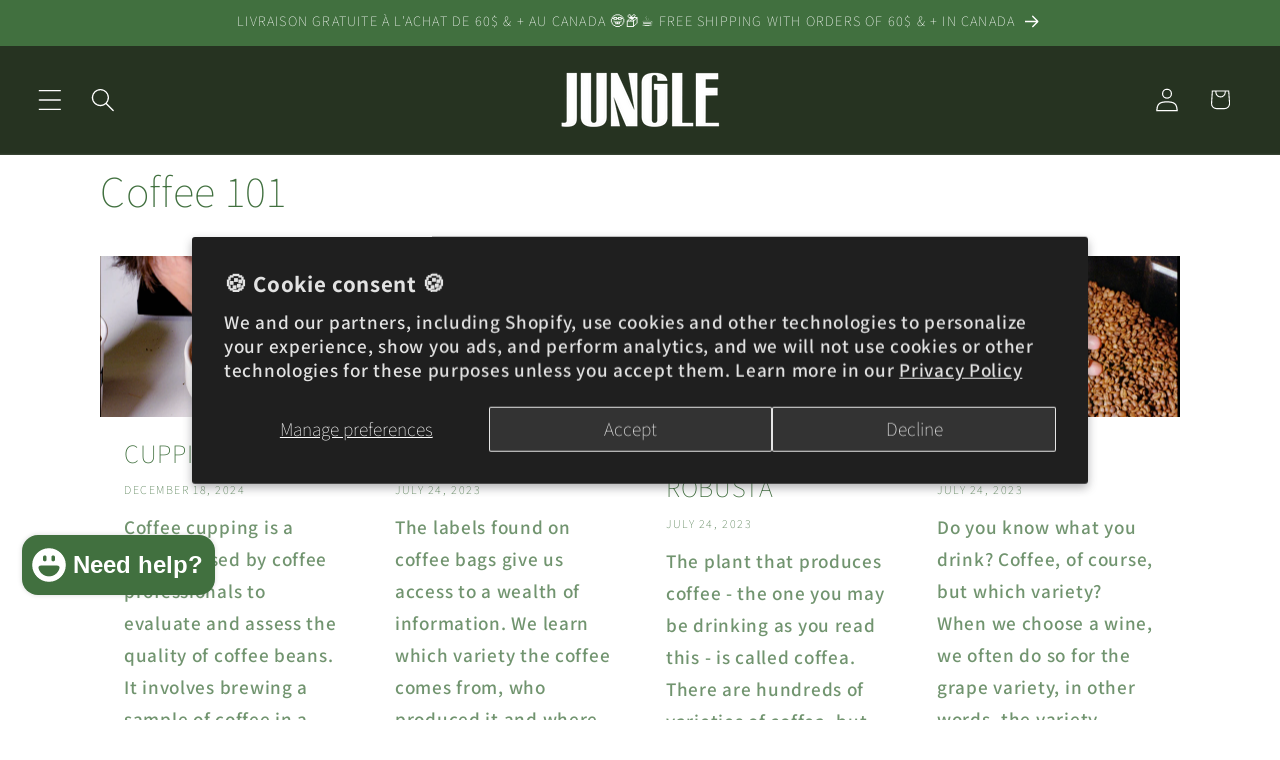

--- FILE ---
content_type: application/x-javascript
request_url: https://app.sealsubscriptions.com/shopify/public/status/shop/82a974-3.myshopify.com.js?1770087134
body_size: -155
content:
var sealsubscriptions_settings_updated='1770049924c';

--- FILE ---
content_type: application/x-javascript
request_url: https://app.sealsubscriptions.com/shopify/public/status/shop/82a974-3.myshopify.com.js?1770087137
body_size: -372
content:
var sealsubscriptions_settings_updated='1770049924c';